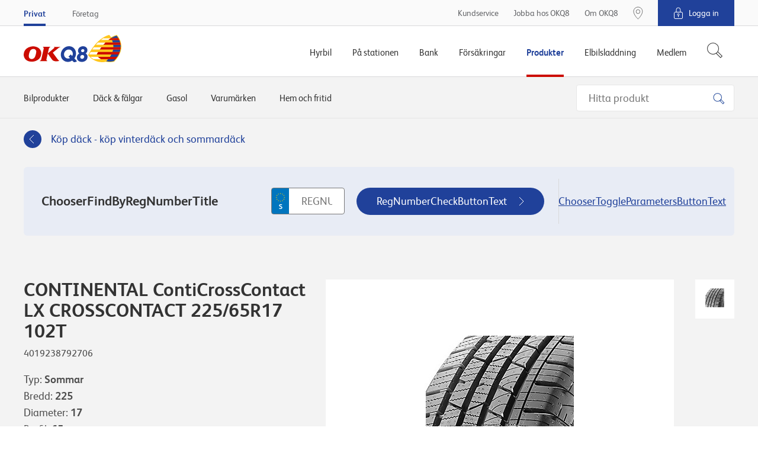

--- FILE ---
content_type: text/html; charset=utf-8
request_url: https://www.okq8.se/produkter/dack-och-falgar/dack/continental-conticrosscontact-lx-crosscontact-22565r17-102t/
body_size: 18599
content:

        <!DOCTYPE html>
        <html lang="sv-SE">
        <head>
            <meta charset="utf-8">
            <meta http-equiv="X-UA-Compatible" content="IE=edge, chrome=1">
            <meta name="theme-color" content="#fff" />
            <link rel="manifest" href="/manifest-okq8.json" />
            <meta name="viewport" content="width=device-width, initial-scale=1, shrink-to-fit=no">

            

	<meta property="product:product_link" content="https://www.okq8.se/produkter/dack-och-falgar/dack/continental-conticrosscontact-lx-crosscontact-22565r17-102t/"/>
	<meta property="product:ean" content="4019238792706"/>
	<meta property="product:availability" content="pending"/>
	<meta property="product:price:amount" content="2264,00"/>
	<meta property="product:price:currency" content="SEK"/>
		        <meta property="og:url" content="https://www.okq8.se:443/produkter/dack-och-falgar/dack/continental-conticrosscontact-lx-crosscontact-22565r17-102t/" />
	<meta property="og:image" content="https://www.okq8.se/~/media/produktbilder/carproducts/tyres/conticrosscontact-lx-crosscontact.jpg"/>
			<meta name="twitter:url" content="https://www.okq8.se:443/produkter/dack-och-falgar/dack/continental-conticrosscontact-lx-crosscontact-22565r17-102t/"/>
			<meta name="twitter:image" content="https://www.okq8.se:443/~/media/images/okq8_scandinavia_logo.png"/>
			<meta name="searchTab" content="None"/>
			<meta name="searchCategory" content="None"/>


            <link rel="canonical" href="https://www.okq8.se/produkter/dack-och-falgar/dack/continental-conticrosscontact-lx-crosscontact-22565r17-102t/"/>

            <link rel="shortcut icon" href="/Content/gfx/okq8/okq8.ico">

            

<title>CONTINENTAL ContiCrossContact LX CROSSCONTACT 225/65R17 102T</title>

        <link rel="apple-touch-icon-precomposed" sizes="57x57" href="/Content/gfx/okq8/browser/apple-touch-icon-57x57.png" />
        <link rel="apple-touch-icon-precomposed" sizes="114x114" href="/Content/gfx/okq8/browser/apple-touch-icon-114x114.png" />
        <link rel="apple-touch-icon-precomposed" sizes="72x72" href="/Content/gfx/okq8/browser/apple-touch-icon-72x72.png" />
        <link rel="apple-touch-icon-precomposed" sizes="144x144" href="/Content/gfx/okq8/browser/apple-touch-icon-144x144.png" />
        <link rel="apple-touch-icon-precomposed" sizes="60x60" href="/Content/gfx/okq8/browser/apple-touch-icon-60x60.png" />
        <link rel="apple-touch-icon-precomposed" sizes="120x120" href="/Content/gfx/okq8/browser/apple-touch-icon-120x120.png" />
        <link rel="apple-touch-icon-precomposed" sizes="76x76" href="/Content/gfx/okq8/browser/apple-touch-icon-76x76.png" />
        <link rel="apple-touch-icon-precomposed" sizes="152x152" href="/Content/gfx/okq8/browser/apple-touch-icon-152x152.png" />
        <link rel="icon" type="image/png" href="/Content/gfx/okq8/browser/favicon-196x196.png" sizes="196x196" />
        <link rel="icon" type="image/png" href="/Content/gfx/okq8/browser/favicon-96x96.png" sizes="96x96" />
        <link rel="icon" type="image/png" href="/Content/gfx/okq8/browser/favicon-32x32.png" sizes="32x32" />
        <link rel="icon" type="image/png" href="/Content/gfx/okq8/browser/favicon-16x16.png" sizes="16x16" />
        <link rel="icon" type="image/png" href="/Content/gfx/okq8/browser/favicon-128.png" sizes="128x128" />
        <meta name="application-name" content="&nbsp;" />
        <meta name="msapplication-TileColor" content="#FFFFFF" />
        <meta name="msapplication-TileImage" content="/Content/gfx/okq8/browser/mstile-144x144.png" />
        <meta name="msapplication-square70x70logo" content="/Content/gfx/okq8/browser/mstile-70x70.png" />
        <meta name="msapplication-square150x150logo" content="/Content/gfx/okq8/browser/mstile-150x150.png" />
        <meta name="msapplication-wide310x150logo" content="/Content/gfx/okq8/browser/mstile-310x150.png" />
        <meta name="msapplication-square310x310logo" content="/Content/gfx/okq8/browser/mstile-310x310.png" />



<link href="/Content/assets/okq8.01b0c074d5851cc08f5a.css" rel="stylesheet"  />            
            

                    <script id="CookieConsent" src="https://policy.app.cookieinformation.com/uc.js" data-culture="SV" type="text/javascript"></script>


            
            <!-- Flown tracking script start -->
<script>
    window.onerror = function (e, n, a, o, t) { var r = new XMLHttpRequest; return r.open("POST", "https://api.flown.dk/api/tracking/", !0), r.setRequestHeader("Content-Type", "application/json"), r.send(JSON.stringify({ flownTrackingID: "f2755ca2938843c9b917e67d97b9ac58", time: (new Date).getTime(), msg: e, error: t || "No error is available", ua: navigator.userAgent, page: window.location, url: n, lineNo: a, columnNo: o })), !1 };
</script>
<!-- Flown tracking script end -->
<!-- Flown SMT script start -->
<script>
// version: 1.7
if(performance&&performance.getEntriesByType){if(document.documentMode){document.onreadystatechange=function(){"complete"===document.readyState&&setTimeout(function(){var e=performance.getEntriesByType("navigation")[0];e&&upload({serverMeasurements:e,isAsync:!1})},100)};var origOpen=XMLHttpRequest.prototype.open;XMLHttpRequest.prototype.open=function(){this.addEventListener("load",function(){var e=performance.getEntries("resource").filter(function(e){return"xmlhttprequest"===e.initiatorType});e[e.length-1].name===this.responseURL&&-1===e[e.length-1].name.indexOf("serverTiming")&&upload({serverMeasurements:e[e.length-1],isAsync:!0})}),origOpen.apply(this,arguments)}}else if(PerformanceObserver){var syncData={};function truncate(e,t){return e.length>t?e.substr(0,t-1)+"&hellip;":e}var observer=new PerformanceObserver(function(e){e.getEntries().forEach(function(e){if(("xmlhttprequest"===e.initiatorType||"fetch"===e.initiatorType)&&-1===e.name.indexOf("serverTiming")){let t={serverMeasurements:e,isAsync:!0};e.duration>=2e3&&upload(t)}"navigation"===e.entryType&&(syncData.serverMeasurements=e,syncData.isAsync=!1,syncData.serverMeasurements.duration>=2500&&upload(syncData)),"first-contentful-paint"===e.name&&(syncData.FCP=e),"largest-contentful-paint"===e.entryType&&(syncData.LCP={duration:e.duration,element:e.element?truncate(e.element.outerHTML,350):"No Element was passed",entryType:e.entryType,id:e.id,loadTime:e.loadTime,name:e.name,renderTime:e.renderTime||e.startTime,size:e.size,startTime:e.startTime,url:e.url})})});observer.observe({entryTypes:["resource","largest-contentful-paint","paint","navigation"]})}function upload(e){var t={flownSMID:"fe41d5c0dc884954904aeb4700f8bfeb",ua:navigator.userAgent,page:window.location,data:e},n=new XMLHttpRequest;n.open("POST","https://api.flown.dk/api/serverTiming/",!0),n.setRequestHeader("Content-Type","application/json"),n.send(JSON.stringify(t))}}
</script>
<!-- Flown SMT script end -->

            
    <!-- Google Tag Manager -->
    <script>
    (function (w, d, s, l, i) {
        w[l] = w[l] || [];
        w[l].push({
            'gtm.start':
                new Date().getTime(),
            event: 'gtm.js'
        });
        var f = d.getElementsByTagName(s)[0],
            j = d.createElement(s),
            dl = l != 'dataLayer' ? '&l=' + l : '';
        j.async = true;
        j.src =
            'https://www.googletagmanager.com/gtm.js?id=' + i + dl;
        f.parentNode.insertBefore(j, f);
    })(window, document, 'script', 'dataLayer', 'GTM-MCQSSF');
    </script>
    <!-- End Google Tag Manager -->
    <!-- product specific GTM code-->
    <script>
        window.addEventListener('CookieInformationConsentGiven',
            function (event) {
                if (CookieInformation.getConsentGivenFor('cookie_cat_statistic') &&
                    CookieInformation.getConsentGivenFor('cookie_cat_marketing')) {
                    (function () {

                        // see Okq8.Shared.Web\Areas\Shared\Views\ProductCatalog\ProductPageMetaData.cshtml
                        if (window.productDataForGTM) {
                            var event = {
                                ecommerce: {
                                    detail: {
                                        products: [window.productDataForGTM]
                                    }
                                }
                            };
                            console.info('pushing to gtm. Product detail page', event);

                            window.dataLayer.push(event);
                        }

                    })();
                }
            },
            false);
    </script>

            


             

                <meta name="VIcurrentDateTime" content="636952369148893064" />

        </head>
        <body>

        

    <!-- Loading of Google Tag Manager if browser has JS disabled -->
    <noscript>
        <iframe src="//www.googletagmanager.com/ns.html?id=GTM-MCQSSF"
                height="0" width="0" style="display:none;visibility:hidden"></iframe>
    </noscript>


        


<div class="topContainer js-topContainer">
    <header class="primaryHeader js-header" role="banner">
        <div class="primaryHeader-mobileBar">
            <div class="wrapper primaryHeader-wrapper">
                <div class="primaryHeader-mobileBarInner">
                    <a class="primaryHeader-logo" target="_self" href="/">
                    <span class="u-hiddenVisually">OKQ8.se</span>
                    </a>

                    <div class="primaryHeader-mobileBarBtnsWrapper">
                        <a href="/pa-stationen/bensinstationer/" class="primaryHeader-btn primaryHeader-btn--station btn btn--clean js-headerStationBtn">
                            <span class="primaryHeader-btnIcon primaryHeader-btnIcon--station"></span>
                            <span class="primaryHeader-btnText">Hitta oss</span>
                        </a>

                        <button type="button" class="primaryHeader-btn primaryHeader-btn--toggle btn btn--clean js-headerToggleBtn">
                            <span class="primaryHeader-btnIcon">
                                <span class="primaryHeader-hamburger">
                                    <span class="primaryHeader-hamburgerInner"></span>
                                </span>
                            </span>
                            <span class="primaryHeader-btnText">Meny</span>
                        </button>
                    </div>
                </div>
            </div>
        </div>
        <div class="primaryHeader-toggleContainer js-headerToggleContainer">
            <div class="primaryHeader-bottom js-navigation">
                <div class="wrapper primaryHeader-wrapper">
                    <div class="primaryHeader-bottomInner">
                        
                        <a href="/" class="primaryHeader-logo u-sm-hidden">
                            <span class="u-hiddenVisually">OKQ8.se</span>
                        </a>
                        <nav class="primaryHeader-primaryNav primaryNavigation">

                                <div class="primaryHeader-primaryNavLink primaryNavigation-item js-navigationItem ">
                                    <div class="primaryNavigation-itemInner">
                                            <span class="primaryHeader-primaryNavLinkName js-navigationItemButton">Hyrbil</span>
                                            <div role="menu" class="primaryNavigation-list primaryNavigation-list--dropdown primaryNavigation-list--nested js-navigationItemList ">
                                                <button class="btn btn--clean primaryNavigation-backButton u-hidden u-sm-block js-navigationBackButton">
                                                    &#8249; Tillbaka
                                                </button>
                                                <div role="menuitem" class="primaryNavigation-link primaryNavigation-link--main  ">
                                                        <a  href="/hyrbil/"
       target="_self">
        <span>Hyrbil</span>
    </a>

                                                </div>
                                                        <div role="menuitem" class="primaryNavigation-link  ">
                                                                <a  href="/hyrbil/hyra-lastbil/"
       target="_self">
        <span>Hyra lastbil</span>
    </a>

                                                        </div>
                                                        <div role="menuitem" class="primaryNavigation-link  ">
                                                                <a  href="/hyrbil/hyra-slap/"
       target="_self">
        <span>Hyra släp</span>
    </a>

                                                        </div>
                                                        <div role="menuitem" class="primaryNavigation-link  ">
                                                                <a  href="/hyrbil/hyra-minibuss/"
       target="_self">
        <span>Hyra minibuss</span>
    </a>

                                                        </div>
                                                        <div role="menuitem" class="primaryNavigation-link  ">
                                                                <a  href="/hyrbil/bilpool/"
       target="_self">
        <span>Bilpool</span>
    </a>

                                                        </div>
                                                        <div role="menuitem" class="primaryNavigation-link  ">
                                                                <a  href="/hyrbil/populara-hyrbilsstader/"
       target="_self">
        <span>Populära hyrbilsstäder</span>
    </a>

                                                        </div>
                                            </div>
                                    </div>
                                </div>
                                <div class="primaryHeader-primaryNavLink primaryNavigation-item js-navigationItem ">
                                    <div class="primaryNavigation-itemInner">
                                            <span class="primaryHeader-primaryNavLinkName js-navigationItemButton">På stationen</span>
                                            <div role="menu" class="primaryNavigation-list primaryNavigation-list--dropdown primaryNavigation-list--nested js-navigationItemList ">
                                                <button class="btn btn--clean primaryNavigation-backButton u-hidden u-sm-block js-navigationBackButton">
                                                    &#8249; Tillbaka
                                                </button>
                                                <div role="menuitem" class="primaryNavigation-link primaryNavigation-link--main  ">
                                                        <a  href="/pa-stationen/"
       target="_self">
        <span>På stationen</span>
    </a>

                                                </div>
                                                        <div role="menuitem" class="primaryNavigation-link  ">
                                                                <a  href="/pa-stationen/bensinstationer/"
       target="_self">
        <span>Bensinstationer</span>
    </a>

                                                        </div>
                                                        <div role="menuitem" class="primaryNavigation-link  ">
                                                                <a class="js-navigationItemButton" href="/pa-stationen/bilverkstad/"
       target="_self">
        <span>Bilverkstad</span>
    </a>

                                                            
                                                            <div role="menu" class="primaryNavigation-list primaryNavigation-list--nested primaryNavigation-list--third js-navigationItemList ">
                                                                <button class="btn btn--clean primaryNavigation-backButton js-navigationBackButton">
                                                                    &#8249; På stationen
                                                                </button>
                                                                <div role="menuitem" class="primaryNavigation-link  primaryNavigation-link--main ">
                                                                        <a  href="/pa-stationen/bilverkstad/"
       target="_self">
        <span>Bilverkstad</span>
    </a>

                                                                </div>
                                                                    <div role="menuitem" class="primaryNavigation-link  ">
                                                                            <a  href="/pa-stationen/bilverkstad/hitta-verkstad/"
       target="_self">
        <span>Hitta verkstad</span>
    </a>

                                                                    </div>
                                                            </div>
                                                            
                                                        </div>
                                                        <div role="menuitem" class="primaryNavigation-link  ">
                                                                <a class="js-navigationItemButton" href="/pa-stationen/tvatta-bilen/"
       target="_self">
        <span>Tvätta bilen</span>
    </a>

                                                            
                                                            <div role="menu" class="primaryNavigation-list primaryNavigation-list--nested primaryNavigation-list--third js-navigationItemList ">
                                                                <button class="btn btn--clean primaryNavigation-backButton js-navigationBackButton">
                                                                    &#8249; På stationen
                                                                </button>
                                                                <div role="menuitem" class="primaryNavigation-link  primaryNavigation-link--main ">
                                                                        <a  href="/pa-stationen/tvatta-bilen/"
       target="_self">
        <span>Tvätta bilen</span>
    </a>

                                                                </div>
                                                                    <div role="menuitem" class="primaryNavigation-link  ">
                                                                            <a  href="/pa-stationen/tvatta-bilen/biltvatt/"
       target="_self">
        <span>Biltvätt</span>
    </a>

                                                                    </div>
                                                                    <div role="menuitem" class="primaryNavigation-link  ">
                                                                            <a  href="/pa-stationen/tvatta-bilen/tvatta-sjalv/"
       target="_self">
        <span>Tvätta bilen själv</span>
    </a>

                                                                    </div>
                                                                    <div role="menuitem" class="primaryNavigation-link  ">
                                                                            <a  href="/pa-stationen/tvatta-bilen/snabbtvatt/"
       target="_self">
        <span>Snabbtvätt</span>
    </a>

                                                                    </div>
                                                                    <div role="menuitem" class="primaryNavigation-link  ">
                                                                            <a  href="/pa-stationen/billyft/"
       target="_self">
        <span>Billyft</span>
    </a>

                                                                    </div>
                                                                    <div role="menuitem" class="primaryNavigation-link  ">
                                                                            <a  href="/pa-stationen/tvatta-bilen/hallbar-biltvatt/"
       target="_self">
        <span>Hållbar biltvätt</span>
    </a>

                                                                    </div>
                                                            </div>
                                                            
                                                        </div>
                                                        <div role="menuitem" class="primaryNavigation-link  ">
                                                                <a  href="/elbilsladdning/snabbladdning-elbil/"
       target="_blank">
        <span>Ladda elbil</span>
    </a>

                                                        </div>
                                                        <div role="menuitem" class="primaryNavigation-link  ">
                                                                <a class="js-navigationItemButton" href="/pa-stationen/drivmedel/"
       target="_self">
        <span>Drivmedel</span>
    </a>

                                                            
                                                            <div role="menu" class="primaryNavigation-list primaryNavigation-list--nested primaryNavigation-list--third js-navigationItemList ">
                                                                <button class="btn btn--clean primaryNavigation-backButton js-navigationBackButton">
                                                                    &#8249; På stationen
                                                                </button>
                                                                <div role="menuitem" class="primaryNavigation-link  primaryNavigation-link--main ">
                                                                        <a  href="/pa-stationen/drivmedel/"
       target="_self">
        <span>Drivmedel</span>
    </a>

                                                                </div>
                                                                    <div role="menuitem" class="primaryNavigation-link  ">
                                                                            <a  href="/pa-stationen/drivmedel/diesel/hvo100/"
       target="_self">
        <span>Neste My förnybar diesel (HVO100) </span>
    </a>

                                                                    </div>
                                                                    <div role="menuitem" class="primaryNavigation-link  ">
                                                                            <a  href=""
       target="_self">
        <span>Ladda elbil</span>
    </a>

                                                                    </div>
                                                                    <div role="menuitem" class="primaryNavigation-link  ">
                                                                            <a  href="/pa-stationen/drivmedel/bensin_old/"
       target="_self">
        <span>GoEasy Bensin</span>
    </a>

                                                                    </div>
                                                                    <div role="menuitem" class="primaryNavigation-link  ">
                                                                            <a  href="/pa-stationen/drivmedel/diesel/"
       target="_self">
        <span>Goeasy diesel</span>
    </a>

                                                                    </div>
                                                                    <div role="menuitem" class="primaryNavigation-link  ">
                                                                            <a  href="/pa-stationen/drivmedel/fordongas/"
       target="_self">
        <span>Fordonsgas</span>
    </a>

                                                                    </div>
                                                                    <div role="menuitem" class="primaryNavigation-link  ">
                                                                            <a  href="/pa-stationen/drivmedel/etanol-e85/"
       target="_self">
        <span>Etanol E85</span>
    </a>

                                                                    </div>
                                                                    <div role="menuitem" class="primaryNavigation-link  ">
                                                                            <a  href="/pa-stationen/drivmedel/alkylatbensin/"
       target="_self">
        <span>Alkylatbensin</span>
    </a>

                                                                    </div>
                                                                    <div role="menuitem" class="primaryNavigation-link  ">
                                                                            <a  href="/pa-stationen/drivmedel/diesel/adblue/"
       target="_self">
        <span>AdBlue</span>
    </a>

                                                                    </div>
                                                            </div>
                                                            
                                                        </div>
                                                        <div role="menuitem" class="primaryNavigation-link  ">
                                                                <a class="js-navigationItemButton" href="/pa-stationen/butiken/"
       target="_self">
        <span>Butiken</span>
    </a>

                                                            
                                                            <div role="menu" class="primaryNavigation-list primaryNavigation-list--nested primaryNavigation-list--third js-navigationItemList ">
                                                                <button class="btn btn--clean primaryNavigation-backButton js-navigationBackButton">
                                                                    &#8249; På stationen
                                                                </button>
                                                                <div role="menuitem" class="primaryNavigation-link  primaryNavigation-link--main ">
                                                                        <a  href="/pa-stationen/butiken/"
       target="_self">
        <span>Butiken</span>
    </a>

                                                                </div>
                                                                    <div role="menuitem" class="primaryNavigation-link  ">
                                                                            <a  href="/pa-stationen/butiken/mat-dryck/"
       target="_self">
        <span>Mat och dryck</span>
    </a>

                                                                    </div>
                                                                    <div role="menuitem" class="primaryNavigation-link  ">
                                                                            <a  href="/pa-stationen/butiken/hem-fritid/"
       target="_self">
        <span>Hem och fritid</span>
    </a>

                                                                    </div>
                                                            </div>
                                                            
                                                        </div>
                                                        <div role="menuitem" class="primaryNavigation-link  ">
                                                                <a class="js-navigationItemButton" href="/pa-stationen/dack/"
       target="_self">
        <span>Däck</span>
    </a>

                                                            
                                                            <div role="menu" class="primaryNavigation-list primaryNavigation-list--nested primaryNavigation-list--third js-navigationItemList ">
                                                                <button class="btn btn--clean primaryNavigation-backButton js-navigationBackButton">
                                                                    &#8249; På stationen
                                                                </button>
                                                                <div role="menuitem" class="primaryNavigation-link  primaryNavigation-link--main ">
                                                                        <a  href="/pa-stationen/dack/"
       target="_self">
        <span>Däck</span>
    </a>

                                                                </div>
                                                                    <div role="menuitem" class="primaryNavigation-link  ">
                                                                            <a  href="/pa-stationen/dack/vinterdack/"
       target="_self">
        <span>Vinterdäck</span>
    </a>

                                                                    </div>
                                                                    <div role="menuitem" class="primaryNavigation-link  ">
                                                                            <a  href=""
       target="_self">
        <span>Fälgar</span>
    </a>

                                                                    </div>
                                                                    <div role="menuitem" class="primaryNavigation-link  ">
                                                                            <a  href="/pa-stationen/dack/regler-och-tips/"
       target="_self">
        <span>Regler och tips</span>
    </a>

                                                                    </div>
                                                            </div>
                                                            
                                                        </div>
                                                        <div role="menuitem" class="primaryNavigation-link  ">
                                                                <a class="js-navigationItemButton" href="/pa-stationen/motorolja/"
       target="_self">
        <span>Motorolja</span>
    </a>

                                                            
                                                            <div role="menu" class="primaryNavigation-list primaryNavigation-list--nested primaryNavigation-list--third js-navigationItemList ">
                                                                <button class="btn btn--clean primaryNavigation-backButton js-navigationBackButton">
                                                                    &#8249; På stationen
                                                                </button>
                                                                <div role="menuitem" class="primaryNavigation-link  primaryNavigation-link--main ">
                                                                        <a  href="/pa-stationen/motorolja/"
       target="_self">
        <span>Motorolja</span>
    </a>

                                                                </div>
                                                                    <div role="menuitem" class="primaryNavigation-link  ">
                                                                            <a  href="/pa-stationen/motorolja/oljeguiden-old/"
       target="_self">
        <span>Oljeguiden</span>
    </a>

                                                                    </div>
                                                                    <div role="menuitem" class="primaryNavigation-link  ">
                                                                            <a  href="/pa-stationen/motorolja/oljeoversattaren/"
       target="_self">
        <span>Oljeöversättaren</span>
    </a>

                                                                    </div>
                                                                    <div role="menuitem" class="primaryNavigation-link  ">
                                                                            <a  href="/pa-stationen/motorolja/hjalp/"
       target="_self">
        <span>Rådgivning</span>
    </a>

                                                                    </div>
                                                            </div>
                                                            
                                                        </div>
                                            </div>
                                    </div>
                                </div>
                                <div class="primaryHeader-primaryNavLink primaryNavigation-item js-navigationItem ">
                                    <div class="primaryNavigation-itemInner">
                                            <span class="primaryHeader-primaryNavLinkName js-navigationItemButton">Bank</span>
                                            <div role="menu" class="primaryNavigation-list primaryNavigation-list--dropdown primaryNavigation-list--nested js-navigationItemList ">
                                                <button class="btn btn--clean primaryNavigation-backButton u-hidden u-sm-block js-navigationBackButton">
                                                    &#8249; Tillbaka
                                                </button>
                                                <div role="menuitem" class="primaryNavigation-link primaryNavigation-link--main  ">
                                                        <a  href="/bank/"
       target="_self">
        <span>Bank</span>
    </a>

                                                </div>
                                                        <div role="menuitem" class="primaryNavigation-link  ">
                                                                <a  href="/bank/visa-kreditkort/"
       target="_self">
        <span>VISA Kreditkort</span>
    </a>

                                                        </div>
                                                        <div role="menuitem" class="primaryNavigation-link  ">
                                                                <a  href="/bank/okq8-visa-debit/"
       target="_self">
        <span>VISA Debit</span>
    </a>

                                                        </div>
                                                        <div role="menuitem" class="primaryNavigation-link  ">
                                                                <a  href="/bank/betalkort/"
       target="_self">
        <span>Betalkort</span>
    </a>

                                                        </div>
                                                        <div role="menuitem" class="primaryNavigation-link  ">
                                                                <a  href="/bank/sparra-kort/"
       target="_self">
        <span>Spärra kort</span>
    </a>

                                                        </div>
                                                        <div role="menuitem" class="primaryNavigation-link  ">
                                                                <a  href="https://secure.okq8bank.se/ebank/web/0066/#/ "
       target="_blank">
        <span>Logga in OKQ8 Bank</span>
    </a>

                                                        </div>
                                                        <div role="menuitem" class="primaryNavigation-link  ">
                                                                <a  href="/bank/okq8-betala-senare/"
       target="_self">
        <span>Betala senare</span>
    </a>

                                                        </div>
                                            </div>
                                    </div>
                                </div>
                                <div class="primaryHeader-primaryNavLink primaryNavigation-item js-navigationItem ">
                                    <div class="primaryNavigation-itemInner">
                                            <span class="primaryHeader-primaryNavLinkName js-navigationItemButton">Försäkringar</span>
                                            <div role="menu" class="primaryNavigation-list primaryNavigation-list--dropdown primaryNavigation-list--nested js-navigationItemList ">
                                                <button class="btn btn--clean primaryNavigation-backButton u-hidden u-sm-block js-navigationBackButton">
                                                    &#8249; Tillbaka
                                                </button>
                                                <div role="menuitem" class="primaryNavigation-link primaryNavigation-link--main  ">
                                                        <a  href="/forsakringar/"
       target="_self">
        <span>Försäkringar</span>
    </a>

                                                </div>
                                                        <div role="menuitem" class="primaryNavigation-link  ">
                                                                <a class="js-navigationItemButton" href="/forsakringar/bilforsakring/"
       target="_self">
        <span>Bilförsäkring</span>
    </a>

                                                            
                                                            <div role="menu" class="primaryNavigation-list primaryNavigation-list--nested primaryNavigation-list--third js-navigationItemList ">
                                                                <button class="btn btn--clean primaryNavigation-backButton js-navigationBackButton">
                                                                    &#8249; Försäkringar
                                                                </button>
                                                                <div role="menuitem" class="primaryNavigation-link  primaryNavigation-link--main ">
                                                                        <a  href="/forsakringar/bilforsakring/"
       target="_self">
        <span>Bilförsäkring</span>
    </a>

                                                                </div>
                                                                    <div role="menuitem" class="primaryNavigation-link  ">
                                                                            <a  href="/OKQ8/Forsakringar/Bilforsakring/Helforsakring"
       target="_self">
        <span>Helförsäkring</span>
    </a>

                                                                    </div>
                                                                    <div role="menuitem" class="primaryNavigation-link  ">
                                                                            <a  href="/OKQ8/Forsakringar/Bilforsakring/Halvforsakring"
       target="_self">
        <span>Halvförsäkring</span>
    </a>

                                                                    </div>
                                                                    <div role="menuitem" class="primaryNavigation-link  ">
                                                                            <a  href="/OKQ8/Forsakringar/Bilforsakring/Trafikforsakring"
       target="_self">
        <span>Trafikförsäkring</span>
    </a>

                                                                    </div>
                                                                    <div role="menuitem" class="primaryNavigation-link  ">
                                                                            <a  href="https://www.gjensidige.se/webshop-okq8"
       target="_blank">
        <span>Teckna bilförsäkring</span>
    </a>

                                                                    </div>
                                                                    <div role="menuitem" class="primaryNavigation-link  ">
                                                                            <a  href="/OKQ8/Forsakringar/Bilforsakring/Jamfor"
       target="_self">
        <span>Jämför bilförsäkring</span>
    </a>

                                                                    </div>
                                                            </div>
                                                            
                                                        </div>
                                                        <div role="menuitem" class="primaryNavigation-link  ">
                                                                <a class="js-navigationItemButton" href="/forsakringar/backup-tillaggsforsakring/"
       target="_self">
        <span>Tilläggsförsäkring bil</span>
    </a>

                                                            
                                                            <div role="menu" class="primaryNavigation-list primaryNavigation-list--nested primaryNavigation-list--third js-navigationItemList ">
                                                                <button class="btn btn--clean primaryNavigation-backButton js-navigationBackButton">
                                                                    &#8249; Försäkringar
                                                                </button>
                                                                <div role="menuitem" class="primaryNavigation-link  primaryNavigation-link--main ">
                                                                        <a  href="/forsakringar/backup-tillaggsforsakring/"
       target="_self">
        <span>Tilläggsförsäkring bil</span>
    </a>

                                                                </div>
                                                                    <div role="menuitem" class="primaryNavigation-link  ">
                                                                            <a  href="/forsakringar/backup-tillaggsforsakring/om-backup-bil/"
       target="_self">
        <span>Personbil och lätt lastbil</span>
    </a>

                                                                    </div>
                                                                    <div role="menuitem" class="primaryNavigation-link  ">
                                                                            <a  href="/forsakringar/backup-tillaggsforsakring/om-backup-bil-plus/"
       target="_self">
        <span>Personbil och lätt lastbil Plus</span>
    </a>

                                                                    </div>
                                                                    <div role="menuitem" class="primaryNavigation-link  ">
                                                                            <a  href="/forsakringar/backup-tillaggsforsakring/om-backup-husbil-husvagn/"
       target="_self">
        <span>Husvagn och husbil</span>
    </a>

                                                                    </div>
                                                                    <div role="menuitem" class="primaryNavigation-link  ">
                                                                            <a  href="/forsakringar/backup-tillaggsforsakring/om-backup-mc/"
       target="_self">
        <span>MC och moped</span>
    </a>

                                                                    </div>
                                                            </div>
                                                            
                                                        </div>
                                                        <div role="menuitem" class="primaryNavigation-link  ">
                                                                <a  href="/forsakringar/personforsakring/"
       target="_self">
        <span>Personförsäkring</span>
    </a>

                                                        </div>
                                            </div>
                                    </div>
                                </div>
                                <div class="primaryHeader-primaryNavLink primaryNavigation-item js-navigationItem is-active">
                                    <div class="primaryNavigation-itemInner">
                                            <span class="primaryHeader-primaryNavLinkName js-navigationItemButton">Produkter</span>
                                            <div role="menu" class="primaryNavigation-list primaryNavigation-list--dropdown primaryNavigation-list--nested js-navigationItemList is-visible">
                                                <button class="btn btn--clean primaryNavigation-backButton u-hidden u-sm-block js-navigationBackButton">
                                                    &#8249; Tillbaka
                                                </button>
                                                <div role="menuitem" class="primaryNavigation-link primaryNavigation-link--main  ">
                                                        <a  href="/produkter/"
       target="_self">
        <span>Produkter</span>
    </a>

                                                </div>
                                                        <div role="menuitem" class="primaryNavigation-link  ">
                                                                <a  href="/produkter/bilprodukter/bilbatterier/"
       target="_self">
        <span>Bilbatterier</span>
    </a>

                                                        </div>
                                                        <div role="menuitem" class="primaryNavigation-link  is-active">
                                                                <a  href="/produkter/dack-och-falgar/"
       target="_self">
        <span>Däck & fälgar</span>
    </a>

                                                        </div>
                                                        <div role="menuitem" class="primaryNavigation-link  ">
                                                                <a  href="/produkter/gasol/"
       target="_self">
        <span>Gasol</span>
    </a>

                                                        </div>
                                                        <div role="menuitem" class="primaryNavigation-link  ">
                                                                <a  href="/produkter/bilprodukter/billampor/"
       target="_self">
        <span>Billampor</span>
    </a>

                                                        </div>
                                                        <div role="menuitem" class="primaryNavigation-link  ">
                                                                <a  href="/pa-stationen/motorolja/oljeguiden/"
       target="_blank">
        <span>Motorolja</span>
    </a>

                                                        </div>
                                                        <div role="menuitem" class="primaryNavigation-link  ">
                                                                <a  href="/produkter/bilprodukter/torkarblad/"
       target="_self">
        <span>Torkarblad</span>
    </a>

                                                        </div>
                                            </div>
                                    </div>
                                </div>
                                <div class="primaryHeader-primaryNavLink primaryNavigation-item js-navigationItem ">
                                    <div class="primaryNavigation-itemInner">
                                            <span class="primaryHeader-primaryNavLinkName js-navigationItemButton">Elbilsladdning</span>
                                            <div role="menu" class="primaryNavigation-list primaryNavigation-list--dropdown primaryNavigation-list--nested js-navigationItemList ">
                                                <button class="btn btn--clean primaryNavigation-backButton u-hidden u-sm-block js-navigationBackButton">
                                                    &#8249; Tillbaka
                                                </button>
                                                <div role="menuitem" class="primaryNavigation-link primaryNavigation-link--main  ">
                                                        <a  href="/elbilsladdning/"
       target="_self">
        <span>Elbilsladdning</span>
    </a>

                                                </div>
                                                        <div role="menuitem" class="primaryNavigation-link  ">
                                                                <a  href="/elbilsladdning/ladda-pa-vagen/"
       target="_self">
        <span>Ladda på vägen</span>
    </a>

                                                        </div>
                                                        <div role="menuitem" class="primaryNavigation-link  ">
                                                                <a  href="/elbilsladdning/snabbladdning-elbil/"
       target="_self">
        <span>Snabbladdning</span>
    </a>

                                                        </div>
                                            </div>
                                    </div>
                                </div>
                                <div class="primaryHeader-primaryNavLink primaryNavigation-item js-navigationItem ">
                                    <div class="primaryNavigation-itemInner">
                                            <span class="primaryHeader-primaryNavLinkName js-navigationItemButton">Medlem</span>
                                            <div role="menu" class="primaryNavigation-list primaryNavigation-list--dropdown primaryNavigation-list--nested js-navigationItemList ">
                                                <button class="btn btn--clean primaryNavigation-backButton u-hidden u-sm-block js-navigationBackButton">
                                                    &#8249; Tillbaka
                                                </button>
                                                <div role="menuitem" class="primaryNavigation-link primaryNavigation-link--main  ">
                                                        <a  href="/medlem/"
       target="_self">
        <span>Medlem</span>
    </a>

                                                </div>
                                                        <div role="menuitem" class="primaryNavigation-link  ">
                                                                <a  href="/medlem/finansiella-formaner-ansok/"
       target="_self">
        <span>Bli medlem</span>
    </a>

                                                        </div>
                                                        <div role="menuitem" class="primaryNavigation-link  ">
                                                                <a  href="/medlem/partnererbjudanden/"
       target="_self">
        <span>Partnererbjudande</span>
    </a>

                                                        </div>
                                            </div>
                                    </div>
                                </div>
                        </nav>
                            <div class="js-headerSearch primaryHeader-searchWrapper">
                                <button type="button" class="btn btn--clean primaryHeader-secondaryNavLink--search" aria-label="S&#246;k">
                                    <span class="primaryHeader-searchIcon">
                                        <svg width="27" height="27" fill="#333" xmlns="http://www.w3.org/2000/svg"><path fill-rule="evenodd" clip-rule="evenodd" d="M3.709 16.428c-3.49-3.505-3.49-9.188 0-12.694a8.91 8.91 0 0112.639 0c3.437 3.452 3.49 9.016.157 12.532l-.319.32A8.91 8.91 0 013.71 16.43zm11.576 2.123a9.907 9.907 0 01-12.282-1.414c-3.88-3.897-3.88-10.215 0-14.111a9.905 9.905 0 0114.05 0c3.295 3.308 3.792 8.363 1.492 12.198l7.191 7.223.353.354-.353.355-2.58 2.591-.353.355-.353-.355-7.165-7.196zm1.598-1.247l-.714.718 6.634 6.663 1.875-1.884-6.634-6.662-.824.827a10.272 10.272 0 01-.337.338z" /></svg>
                                    </span>
                                </button>
                                <div class="primaryHeader-search u-sm-hidden" aria-hidden="true">
                                    <div class="wrapper primaryHeader-wrapper">
                                        <form method="GET" action="/sok/" class="js-headerSearchForm">
                                            <img src="/Content/gfx/shared/sharedTemplates/utility-icons/other/icon-search-big-grey.svg"
                                                 alt=""
                                                 width="43"
                                                 height="43">
                                            <input type="search"
                                                   autocomplete="off"
                                                   name="q"
                                                   class="primaryHeader-searchInput js-headerSearchInput"
                                                   placeholder="S&#246;k p&#229; OKQ8"
                                                   aria-label="S&#246;k"
                                                   required>
                                            <div class="search-as-you-type-results" data-zeroSearchLabel="Din s&#246;kning gav inga resultat" data-seeAllResultsLabel="Se alla resultat">
                                                <ul></ul>
                                            </div>
                                        </form>
                                        <div class="primaryHeader-search-links">
                                                <ul>
                                                    <li class="headline" id="Mestsökta">
                                                        
                                                        Mest sökta
                                                    </li>
                                                        <li>
                                                            <a href="/pa-stationen/motorolja/oljeguiden/" target="_self">
                                                            <span>
                                                                Oljeguiden
                                                            </span>
                                                            </a>
                                                        </li>
                                                        <li>
                                                            <a href="/medlem/" target="_self">
                                                            <span>
                                                                OK-medlem
                                                            </span>
                                                            </a>
                                                        </li>
                                                        <li>
                                                            <a href="/bank/visa-kreditkort/" target="_self">
                                                            <span>
                                                                OKQ8 VISA
                                                            </span>
                                                            </a>
                                                        </li>
                                                        <li>
                                                            <a href="/pa-stationen/drivmedel/" target="_self">
                                                            <span>
                                                                GoEasy
                                                            </span>
                                                            </a>
                                                        </li>
                                                        <li>
                                                            <a href="/jobba-hos-okq8/" target="_self">
                                                            <span>
                                                                Lediga jobb
                                                            </span>
                                                            </a>
                                                        </li>
                                                </ul>
                                                <ul>
                                                    <li class="headline" id="Genvägar">
                                                        
                                                        Genvägar
                                                    </li>
                                                        <li>
                                                            <a href="/pa-stationen/bensinstationer/" target="_self">
                                                            <span>
                                                                Hitta station
                                                            </span>
                                                            </a>
                                                        </li>
                                                        <li>
                                                            <a href="/hyrbil/" target="_self">
                                                            <span>
                                                                Boka hyrbil
                                                            </span>
                                                            </a>
                                                        </li>
                                                        <li>
                                                            <a href="/bank/" target="_self">
                                                            <span>
                                                                Kort i OKQ8 Bank
                                                            </span>
                                                            </a>
                                                        </li>
                                                        <li>
                                                            <a href="/pa-stationen/manadens-erbjudande/" target="_self">
                                                            <span>
                                                                Månadens erbjudanden
                                                            </span>
                                                            </a>
                                                        </li>
                                                        <li>
                                                            <a href="/forsakringar/backup-tillaggsforsakring/" target="_self">
                                                            <span>
                                                                BackUp försäkring
                                                            </span>
                                                            </a>
                                                        </li>
                                                </ul>
                                                <ul>
                                                    <li class="headline" id="Fåsvarpådinafrågor">
                                                                <span class="icon icon-headset icon--grey"></span>

                                                        Få svar på dina frågor
                                                    </li>
                                                        <li>
                                                            <a href="https://www.okq8.se/kundservice/#/kort-_a_-lan/e-faktura-och-autogiro">
                                                            <span>
                                                                Hur ansluter jag till e-faktura?
                                                            </span>
                                                            </a>
                                                        </li>
                                                        <li>
                                                            <a href="https://www.okq8.se/kundservice/#/elbilsladdning/supersnabbladdning">
                                                            <span>
                                                                Hur kan jag betala för elbilsladdningen?
                                                            </span>
                                                            </a>
                                                        </li>
                                                        <li>
                                                            <a href="https://www.okq8.se/kundservice/#/ok-medlemskap/koppla-betalkort">
                                                            <span>
                                                                Hur kopplar jag ett betalkort till mitt medlemskap?
                                                            </span>
                                                            </a>
                                                        </li>
                                                        <li>
                                                            <a href="https://www.okq8.se/kundservice/#/tvattabonnemang/abonnemang">
                                                            <span>
                                                                Vad ingår i ett tvättabonnemang?
                                                            </span>
                                                            </a>
                                                        </li>
                                                </ul>
                                        </div>
                                    </div>
                                </div>
                            </div>
                        <nav class="primaryHeader-secondaryNav primaryHeader-secondaryNav--service u-hidden u-sm-flex">
    <a class="primaryHeader-secondaryNavLink primaryHeader-secondaryNavItem" href="/kundservice/"
       target="_self">
        <span>Kundservice</span>
    </a>
    <a class="primaryHeader-secondaryNavLink primaryHeader-secondaryNavItem" href="/jobba-hos-okq8/"
       target="_self">
        <span>Jobba hos OKQ8</span>
    </a>
    <a class="primaryHeader-secondaryNavLink primaryHeader-secondaryNavItem" href="/om-okq8/"
       target="_self">
        <span>Om OKQ8</span>
    </a>
                        </nav>
                    </div>
                </div>
            </div>
            <div class="primaryHeader-top">
                    <div class="primaryHeader-search js-headerSearch" aria-hidden="true">
                        <div class="wrapper primaryHeader-wrapper">
                            <form method="GET" action="/sok/" class="js-headerSearchForm">
                                <input type="search"
                                       autocomplete="off"
                                       name="q"
                                       class="primaryHeader-searchInput js-headerSearchInput"
                                       placeholder="S&#246;k p&#229; OKQ8"
                                       aria-label="S&#246;k"
                                       required>
                            </form>
                        </div>
                    </div>
                <div class="wrapper primaryHeader-wrapper">
                    <div class="primaryHeader-topInner">
                            <nav class="primaryHeader-secondaryNav">
<a href="/" class="primaryHeader-secondaryNavLink primaryHeader-secondaryNavLink--department is-active" data-id="{E859AE21-120F-4765-AE71-9A39E04AF6E4}" target="_self">Privat</a><a href="/foretag/" class="primaryHeader-secondaryNavLink primaryHeader-secondaryNavLink--department" data-id="{BBF47136-4677-4F6D-A0A7-AE3377F21955}" target="_self">Företag</a>                            </nav>

                        <nav class="primaryHeader-secondaryNav primaryHeader-secondaryNav--service u-sm-hidden">
    <a class="primaryHeader-secondaryNavLink primaryHeader-secondaryNavItem" href="/kundservice/"
       target="_self">
        <span>Kundservice</span>
    </a>
    <a class="primaryHeader-secondaryNavLink primaryHeader-secondaryNavItem" href="/jobba-hos-okq8/"
       target="_self">
        <span>Jobba hos OKQ8</span>
    </a>
    <a class="primaryHeader-secondaryNavLink primaryHeader-secondaryNavItem" href="/om-okq8/"
       target="_self">
        <span>Om OKQ8</span>
    </a>

                                <a href="/pa-stationen/bensinstationer/" target="_self" class="primaryHeader-secondaryNavLink primaryHeader-secondaryNavLink--pin primaryHeader-secondaryNavItem primaryHeader-secondaryNavItem--noMargin u-sm-hidden">
                                    <img src="/Content/gfx/shared/sharedTemplates/utility-icons/other/icon-pin-desktop.svg" height="22">
                                </a>
                        </nav>
                            <div class="login primaryHeader-secondaryNavItem primaryHeader-secondaryNavItem--noMargin primaryHeader-secondaryNavItem--marginLeft">
                                <span class="login-header">
                                    <img src="/Content/gfx/shared/sharedTemplates/utility-icons/other/icon-lock-white.svg" alt="" class="login-icon">
                                    Logga in
                                </span>
                                <nav class="login-nav">
                                        <a href="https://secure.okq8bank.se/ebank/web/0066/#/ " class="login-navLink" target="_self">OKQ8 Bank</a>
                                        <a href="/foretag/portal/anmalan/" class="login-navLink" target="_blank">F&#246;retagslogin</a>
                                </nav>
                            </div>

                    </div>
                </div>
            </div>
        </div>
    </header>

            <div class="catalogNav js-catalogNav">
            <div class="wrapper primaryHeader-wrapper">
                <div class="catalogNav-inner">
                    <button type="button"
                            class="catalogNav-toggleNavBtn btn btn--clean js-catalogNavToggleNavBtn"
                            aria-controls="nav"
                            aria-expanded="false">
                        <span>G&#229; till kategori...</span>
                        <img src="/Content/gfx/shared/sharedTemplates/utility-icons/arrows/icon-arrow-down-blue.svg"
                             alt=""
                             class="catalogNav-toggleNavBtnIcon"
                             width="14"
                             height="9"
                             aria-hidden="true">
                    </button>
                    <nav class="catalogNav-nav js-catalogNavNav"
                         aria-label="Hitta produkter"
                         aria-hidden="false">
                            <a href="/produkter/bilprodukter/" class="catalogNav-link">Bilprodukter</a>
                            <a href="/produkter/dack-och-falgar/" class="catalogNav-link">D&#228;ck &amp; f&#228;lgar</a>
                            <a href="/produkter/gasol/" class="catalogNav-link">Gasol</a>
                            <a href="/produkter/varumarken/" class="catalogNav-link">Varum&#228;rken</a>
                            <a href="/produkter/hem-och-fritid/" class="catalogNav-link">Hem och fritid</a>
                    </nav>
                    <div class="catalogNav-search js-catalogNavSearch" aria-hidden="false">
                        <div class="catalogNav-searchInnner">
                            

                            

<div
    class="catalogSearch js-catalogSearch"
    data-id="6913462f-a958-42ef-bee3-f15643e17058"
    data-no-results-label="Inget resultat"
    data-not-enough-typed-label="Skriv minst 3 bokst&#228;ver"
>
    <div class="catalogSearch-inputWrapper">
        <input
            type="search"
            class="catalogSearch-input js-catalogSearchInput"
            placeholder="Hitta produkt"
            role="combobox"
            aria-autocomplete="list"
            aria-expanded="false"
            aria-label="Hitta produkter"
            aria-owns="78732ccb-37f1-4072-a123-9d541613a51b"
            autocapitalize="off"
            autocomplete="off"
            autocorrect="off"
        >
        <div
            class="catalogSearch-loader js-catalogSearchLoader"
            role="alert"
            aria-live="assertive"
            aria-hidden="true"
        >
            <span class="u-hiddenVisually">Laddar...</span>
        </div>
        <div id="78732ccb-37f1-4072-a123-9d541613a51b" class="catalogSearch-results js-catalogSearchResults" role="listbox"></div>
    </div>
</div>
                        </div>
                    </div>
                    <div class="catalogNav-separator"></div>
                    <button type="button"
                            class="catalogNav-toggleSearchBtn btn btn--clean js-catalogNavToggleSearchBtn"
                            aria-label="Hitta produkter"
                            aria-controls="search"
                            aria-expanded="false">
                        <img src="/Content/gfx/shared/sharedTemplates/utility-icons/other/icon-search-small-blue.svg"
                             alt=""
                             class="catalogNav-toggleSearchBtnIcon"
                             width="20"
                             height="20"
                             aria-hidden="true">
                    </button>
                </div>
            </div>
        </div>

</div>







<script type="application/ld+json">
    {
    "@context": "https://schema.org",
    "@type": "WebSite",
    "url": "https://www.okq8.se/",
    "potentialAction": {
    "@type": "SearchAction",
    "target": "https://www.okq8.se/sok/#/?q={search_term_string}",
    "query-input": "required name=search_term_string"
    }
    }
</script>

        <main class="mainContainer" role="main">
            



            <!-- If <c>Model.Item</c> is <c>null</c> the rendering data source is missing (not published).
     This especially happens when a content editor sets a SharedTemplates module as not publishable, even though this module is part of the final page layout.
     To prevent a fatal page error, we just omit showing the content of this module to the end-user all together -->
    <!-- Start rendering: base content -->
            <article 
                class="shared-module clean-top clean-bottom columns-one bg-color-light-grey"
                style="" data-expandButtonColorClass=""  
                
            >
                <div class="inside-wrapper">
                    <div class="crate-container">
                        <!-- Start placeholder: crates -->
                        

<!-- Start rendering: Breadcrumbs -->
	<script type="application/ld+json">
        {
            "@context": "http://schema.org",
            "@type": "BreadcrumbList",
            "itemListElement": [
	                
                        {
                            "@type": "ListItem",
                            "position": 1,
                            "item": {
                                "@id": "https://www.okq8.se/",
                                "name": "OKQ8.se"
                            }
                        },
                    
	                
                        {
                            "@type": "ListItem",
                            "position": 2,
                            "item": {
                                "@id": "https://www.okq8.se/produkter/",
                                "name": "Produkter"
                            }
                        },
                    
	                
                        {
                            "@type": "ListItem",
                            "position": 3,
                            "item": {
                                "@id": "https://www.okq8.se/produkter/dack-och-falgar/",
                                "name": "D&#228;ck &amp; f&#228;lgar"
                            }
                        },
                    
	                
                        {
                            "@type": "ListItem",
                            "position": 4,
                            "item": {
                                "@id": "https://www.okq8.se/produkter/dack-och-falgar/dack/",
                                "name": "K&#246;p d&#228;ck - k&#246;p vinterd&#228;ck och sommard&#228;ck"
                            }
                        },
                    
	                
                        {
                            "@type": "ListItem",
                            "position": 5,
                            "item": {
                                "@id": "https://www.okq8.se/produkter/dack-och-falgar/dack/continental-conticrosscontact-lx-crosscontact-22565r17-102t/",
                                "name": "CONTINENTAL ContiCrossContact LX CROSSCONTACT 225/65R17 102T"
                            }
                        }
                    
            ]
        }
    </script>

    <div class="crate">
        <div class="crate-content">

                <a href="/produkter/dack-och-falgar/dack/#?" class="btn btn-secondary btn-back">K&#246;p d&#228;ck - k&#246;p vinterd&#228;ck och sommard&#228;ck</a>
        </div>
    </div>
<!-- End rendering: Breadcrumbs -->

<!-- Start rendering: CatalogChooseCar -->
<div class="crate">
    <div class="crate-content">
            <div
                class="catalogCarChooser"
                data-app="catalogCarChooser"
                data-server-data="{
  &quot;ItemId&quot;: &quot;fe5500df-1fd1-4533-bb95-9b49c5cf2b34&quot;,
  &quot;RedirectUrl&quot;: null
}"
            >
                <cacc-app></cacc-app>
            </div>
    </div>
</div>
<!-- Start rendering: CatalogChooseCar --><!--
Rendering is placed on the presentation item: 4dc1fedb-bfee-4e41-a4b0-1b4c6b90bcd1
-->





<script>
    var productDataForGTM = {"name":"CONTINENTAL ContiCrossContact LX CROSSCONTACT 225/65R17 102T","id":"4019238792706","brand":"CONTINENTAL","category":"Köp däck - köp vinterdäck och sommardäck"};
    if (window.productDataForGTM) {
        var event = {
            ecommerce: {
                detail: {
                    products: [window.productDataForGTM]
                }
            }
        };
        console.info('pushing to gtm. Product detail page', event);

        window.dataLayer.push(event);
    }
</script>








    <script type="application/ld+json">
    {
        "@context": "http://schema.org/",
        "@type": "Product",
        "name": "CONTINENTAL ContiCrossContact LX CROSSCONTACT 225/65R17 102T",
        "url": "https://www.okq8.se/produkter/dack-och-falgar/dack/continental-conticrosscontact-lx-crosscontact-22565r17-102t/",
        "gtin13": "4019238792706",
        "sku": "4019238792706",
        "description": "",
            
            "image": "https://www.okq8.se/~/media/produktbilder/carproducts/tyres/conticrosscontact-lx-crosscontact.jpg",
            
                    
                "brand": "CONTINENTAL",
            
        "offers": {
            "@type": "Offer",
            "availability": "http://schema.org/InStock",
            "price": "2264.00",
            "priceCurrency": "SEK",
            "url": "https://www.okq8.se/produkter/dack-och-falgar/dack/continental-conticrosscontact-lx-crosscontact-22565r17-102t/"
        }
    }
    </script>


<!-- Start rendering: CatalogCustomerProductSummary -->





<div class="crate column-wide horizontal-divider horizontal-divider--wide">
    <div class="crate-content">
        <div class="catalogCustomerProductSummary">
            <div class="u-hidden u-sm-block">
                    <h2 class="catalogCustomerProductSummary-headline">CONTINENTAL ContiCrossContact LX CROSSCONTACT 225/65R17 102T</h2>
    <p class="catalogCustomerProductSummary-ean">4019238792706</p>

            </div>
            <div class="grid">
                <div class="grid-cell u-size5of12 u-sm-sizeFull">
                    <div class="u-sm-hidden">
                            <h2 class="catalogCustomerProductSummary-headline">CONTINENTAL ContiCrossContact LX CROSSCONTACT 225/65R17 102T</h2>
    <p class="catalogCustomerProductSummary-ean">4019238792706</p>

                    </div>

                    
    <div
        class="js-catalogTyreRim"
        data-ean="4019238792706"
        data-category="Tyre"
        data-flow-url="/produkter/dack-och-falgar/hjul/"
        data-categories-url="/produkter/dack-och-falgar/"
    >
        
        <dl class="catalogCustomerProductSummary-features">
            <div>
                <dt>Typ</dt>
                <dd>Sommar</dd>
            </div>
            <div>
                <dt>Bredd</dt>
                <dd>225</dd>
            </div>
            <div>
                <dt>Diameter</dt>
                <dd>17</dd>
            </div>
            <div>
                <dt>Profil</dt>
                <dd>65</dd>
            </div>
            <div>
                <dt>Belastningsindex</dt>
                <dd>102</dd>
            </div>
            <div>
                <dt>Hastighetsindex, max hastighet</dt>
                <dd>T</dd>
            </div>
            <div>
                <dt>Inforced</dt>
                <dd>Nej</dd>
            </div>
            <div>
                <dt>Axel</dt>
                <dd>All</dd>
            </div>
        </dl>

        
        <dl class="catalogProductPictograms u-marginBottom2">
            <div title="Rolling Resistance" class="catalogProductPictograms-item catalogProductPictograms-item--rightMargin">
                <dt class="catalogProductPictograms-icon catalogProductPictograms-icon--rollResist">
                    <span class="u-hiddenVisually">Rolling Resistance</span>
                </dt>
                <dd>B</dd>
            </div>
            <div title="Wet Grip" class="catalogProductPictograms-item catalogProductPictograms-item--rightMargin">
                <dt class="catalogProductPictograms-icon catalogProductPictograms-icon--wetGrip">
                    <span class="u-hiddenVisually">Wet Grip</span>
                </dt>
                <dd>C</dd>
            </div>
            <div title="Noise Emission Decibel" class="catalogProductPictograms-item catalogProductPictograms-item--rightMargin">
                <dt class="catalogProductPictograms-icon catalogProductPictograms-icon--noise">
                    <span class="u-hiddenVisually">Noise Emission Decibel</span>
                </dt>
                <dd>71 dB</dd>
            </div>
            <div title="Noise Rating" class="catalogProductPictograms-item catalogProductPictograms-item--rightMargin">
                <dt class="catalogProductPictograms-icon catalogProductPictograms-icon--noise">
                    <span class="u-hiddenVisually">Noise Rating</span>
                </dt>
                <dd>B</dd>
            </div>
        </dl>

        
        <div class="u-marginBottom3">
            <button type="button" class="btn btn-secondary js-openModalBtn" data-modal-target-id="catalog-tyre-modal">
                Identifiera d&#228;ckens storlek
            </button>
            <div class="u-hidden">
                <div class="catalogCustomerProductSummary-modal" id="catalog-tyre-modal">
                    <h2 class="u-textCenter u-marginBottom3">Identifiera d&#228;ckens storlek</h2>
                    <div class="grid">
                        <div class="grid-cell u-size1of2 u-sm-sizeFull">
                            <div class="u-marginBottom4 u-sm-marginBottom2">
                                <img src="/~/media/rims-and-tyres/tyre-details-popup/left-wheel.png" alt="" class="u-sizeFull">
                            </div>
                            <div class="text text--boldOrderedListNumbers clean u-sm-marginBottom2">
                                <ol>
    <li>Profil</li>
    <li>Diameter/TUM</li>
    <li>Bredd</li>
</ol>
                            </div>
                        </div>
                        <div class="grid-cell u-size1of2 u-sm-sizeFull">
                            <div class="u-marginBottom4 u-sm-marginBottom2">
                                <img src="/~/media/rims-and-tyres/tyre-details-popup/right-wheel.png" alt="" class="u-sizeFull">
                            </div>
                            <div class="text text--boldOrderedListNumbers clean u-sm-marginBottom2">
                                <ol start="4">
    <li>Däckbredd i millimeter</li>
    <li>Profil - däckets höjd i procent av bredden</li>
    <li>Anger fälgens höjd i tum</li>
    <li>Belastningsindex - anger däckets belastningsförmåga</li>
    <li>Hastighedsindex - däckets godkända maximala hastighet.</li>
</ol>
                            </div>
                        </div>
                    </div>
                </div>
            </div>
        </div>

        
        <div class="u-marginBottom3">
            <a class="js-scroll-to-anchor" data-offset="100" href="#product-details"></a>
        </div>
    </div>


                </div>
                <div class="grid-cell u-size7of12 u-sm-sizeFull catalogCustomerProductSummary-imagesCell">
                    <div class="catalogCustomerProductSummary-images u-marginBottom2">
                        <div class="owl-carousel catalogProductImages js-catalogProductImages">
                                <div class="catalogProductImages-item">
                                    <img src="/~/media/produktbilder/carproducts/tyres/conticrosscontact-lx-crosscontact.jpg?h=381&w=528&bc=ffffff" alt="" itemprop="image">
                                </div>
                        </div>
                    </div>
                    
    <div class="catalogCustomerProductSummary-banner u-sm-marginBottom2"
         style="background-image: url('')">
        <!--<p><strong>Just nu 500 kr i rabatt p&aring; fyra nya vinterd&auml;ck.</strong> G&auml;ller vid k&ouml;p av fyra nya d&auml;ck p&aring; OKQ8 Bilverkstad under perioden 1/10&ndash;30/11 2022.&nbsp;</p>
<h5>Kostnad f&ouml;r montering och balansering tillkommer. Vi reserverar oss f&ouml;r eventuell&nbsp;slutf&ouml;rs&auml;ljning och f&ouml;r&auml;ndringar i sortiment. Kan ej kombineras med andra rabatter.</h5>-->
    </div>

                </div>
            </div>

            
    
        <div class="catalogCustomerProductSummary-garageSearch" data-app="catalogGarageSearch" data-server-data='{"ItemId":"{5425F4ED-95FC-4C75-9B01-20C57A072789}", "TyreSku":"4019238792706", "RimSku":"", "FormUrl":"/produkter/dack-och-falgar/kontakta-bilverkstad/"}'>
            <cags-app></cags-app>
        </div>


        </div>
    </div>
</div>


    <div class="crate column-wide">
        <div class="crate-content">
            <div class="text no-width clean-left clean-right">
                <div class="grid">
                    <div class="grid-cell u-size1of2 u-sm-sizeFull">
                        <p>Vid k&#246;p av d&#228;ck. Priset inkluderar milj&#246;avgift och moms. Kostnaden f&#246;r montering och eventuell f&#228;lg tillkommer.</p>
                    </div>
                </div>
            </div>
        </div>
    </div>

<!-- End rendering: CatalogCustomerProductSummary -->
                        <!-- End placeholder: crates -->
                    </div>
                </div>
            </article>
    <!-- End rendering: base content -->
<!-- If <c>Model.Item</c> is <c>null</c> the rendering data source is missing (not published).
     This especially happens when a content editor sets a SharedTemplates module as not publishable, even though this module is part of the final page layout.
     To prevent a fatal page error, we just omit showing the content of this module to the end-user all together -->
    <!-- Start rendering: base content -->
    <!-- End rendering: base content -->
<!-- If <c>Model.Item</c> is <c>null</c> the rendering data source is missing (not published).
     This especially happens when a content editor sets a SharedTemplates module as not publishable, even though this module is part of the final page layout.
     To prevent a fatal page error, we just omit showing the content of this module to the end-user all together -->
    <!-- Start rendering: base content -->
            <article 
                class="shared-module no-height clean-top columns-four equal-height"
                style="" data-expandButtonColorClass=""  
                
            >
                <div class="inside-wrapper">
                    <div class="crate-container">
                        <!-- Start placeholder: crates -->
                        
    <!-- Start rendering: MainContent -->
    <div class="crate center-text column-wide"
         style=""
         
         campaignTrackingId="">


        <div class="crate-content">
            <div class="image-wrapper u-flexOrderFirst">
                

<div class="image  empty">
</div>
            </div>

            
    <div class="text   clean-bottom ">
        
    <div class="headline">
                <h3>Liknande produkter</h3>            </div>

        
    </div>



        </div>
    </div>
    <!-- End rendering: MainContent -->




    <div class="crate column-wide">
        <div class="crate-content">
            <div class="tabs js-tabs">
                <div class="tabs-container">
                    <div class="tabs-buttonsWrapper js-tabsButtonsScroll">
                        <div class="tabs-buttons js-tabsButtons" role="tablist">
                                <button type="button" class="tabs-btn btn js-tabsBtn is-active">
                                    <span tabindex="-1">
										Liknande d&#228;ck
                                    </span>
                                </button>
                                                    </div>
                    </div>
                    <div class="tabs-panels">
							<div class="tabs-panel js-tabsPanel is-active"
								 role="tabpanel">
								<div class="crate column-wide">
									<div class="crate-container">
										<div class="grid u-sizeFull">
												<div class="grid-cell u-size1of4 u-sm-sizeFull u-flex">
													    <a href="/produkter/dack-och-falgar/dack/nokian-nohakkagreen3-21555-17-94v/" class="catalogCustomerProductGrid-product catalogProductRimsAndTyres">
        <div class="catalogProductRimsAndTyres-image">
            <img alt=""
                 class="u-block u-sizeFull"
                 src="https://www.okq8.se/~/media/produktbilder/carproducts/tyres/nohakkagreen3.jpg?bc=ffffff&amp;w=250&amp;h=250&amp;format=jpg">
        </div>
        <div class="catalogProductRimsAndTyres-bottomWrapper">
            <div class="catalogProductRimsAndTyres-title">
                NOKIAN NOHAKKAGREEN3 215/55-17 94V
            </div>
            <div class="catalogProductRimsAndTyres-featuresWrapper">
                    <dl class="catalogProductRimsAndTyres-features">
                        <div>
                            <dt>Type</dt>
                            <dd>Summer</dd>
                        </div>
                        <div>
                            <dt>Bredd</dt>
                            <dd>215</dd>
                        </div>
                        <div>
                            <dt>Diameter/TUM</dt>
                            <dd>17</dd>
                        </div>
                        <div>
                            <dt>Profil</dt>
                            <dd>55</dd>
                        </div>
                    </dl>
                    <dl class="catalogProductPictograms">
                        <div title="Rolling Resistance" class="catalogProductPictograms-item">
                            <dt class="catalogProductPictograms-icon catalogProductPictograms-icon--rollResist">
                                <span class="u-hiddenVisually">Rolling Resistance</span>
                            </dt>
                            <dd>B</dd>
                        </div>
                        <div title="Wet Grip" class="catalogProductPictograms-item">
                            <dt class="catalogProductPictograms-icon catalogProductPictograms-icon--wetGrip">
                                <span class="u-hiddenVisually">Wet Grip</span>
                            </dt>
                            <dd>B</dd>
                        </div>
                        <div title="Noise Emission Decibel" class="catalogProductPictograms-item">
                            <dt class="catalogProductPictograms-icon catalogProductPictograms-icon--noise">
                                <span class="u-hiddenVisually">Noise Emission Decibel</span>
                            </dt>
                            <dd>68 dB</dd>
                        </div>
                    </dl>
            </div>
            <div class="catalogProductRimsAndTyres-btnWrapper">
                <div class="btn btn-primary u-sizeFull">L&#228;s mer</div>
            </div>
        </div>
    </a>

												</div>
												<div class="grid-cell u-size1of4 u-sm-sizeFull u-flex">
													    <a href="/produkter/dack-och-falgar/dack/continental-contisportcontact-5-24540-20-95w/" class="catalogCustomerProductGrid-product catalogProductRimsAndTyres">
        <div class="catalogProductRimsAndTyres-image">
            <img alt=""
                 class="u-block u-sizeFull"
                 src="https://www.okq8.se/~/media/produktbilder/carproducts/tyres/sportcont5.jpg?bc=ffffff&amp;w=250&amp;h=250&amp;format=jpg">
        </div>
        <div class="catalogProductRimsAndTyres-bottomWrapper">
            <div class="catalogProductRimsAndTyres-title">
                CONTINENTAL ContiSportContact 5 245/40-20 95W
            </div>
            <div class="catalogProductRimsAndTyres-featuresWrapper">
                    <dl class="catalogProductRimsAndTyres-features">
                        <div>
                            <dt>Type</dt>
                            <dd>Summer</dd>
                        </div>
                        <div>
                            <dt>Bredd</dt>
                            <dd>245</dd>
                        </div>
                        <div>
                            <dt>Diameter/TUM</dt>
                            <dd>20</dd>
                        </div>
                        <div>
                            <dt>Profil</dt>
                            <dd>40</dd>
                        </div>
                    </dl>
                    <dl class="catalogProductPictograms">
                        <div title="Rolling Resistance" class="catalogProductPictograms-item">
                            <dt class="catalogProductPictograms-icon catalogProductPictograms-icon--rollResist">
                                <span class="u-hiddenVisually">Rolling Resistance</span>
                            </dt>
                            <dd>D</dd>
                        </div>
                        <div title="Wet Grip" class="catalogProductPictograms-item">
                            <dt class="catalogProductPictograms-icon catalogProductPictograms-icon--wetGrip">
                                <span class="u-hiddenVisually">Wet Grip</span>
                            </dt>
                            <dd>B</dd>
                        </div>
                        <div title="Noise Emission Decibel" class="catalogProductPictograms-item">
                            <dt class="catalogProductPictograms-icon catalogProductPictograms-icon--noise">
                                <span class="u-hiddenVisually">Noise Emission Decibel</span>
                            </dt>
                            <dd>71 dB</dd>
                        </div>
                    </dl>
            </div>
            <div class="catalogProductRimsAndTyres-btnWrapper">
                <div class="btn btn-primary u-sizeFull">L&#228;s mer</div>
            </div>
        </div>
    </a>

												</div>
												<div class="grid-cell u-size1of4 u-sm-sizeFull u-flex">
													    <a href="/produkter/dack-och-falgar/dack/continental-sportcont6-25535-21-98y/" class="catalogCustomerProductGrid-product catalogProductRimsAndTyres">
        <div class="catalogProductRimsAndTyres-image">
            <img alt=""
                 class="u-block u-sizeFull"
                 src="https://www.okq8.se/~/media/produktbilder/carproducts/tyres/sportcontact-6.jpg?bc=ffffff&amp;w=250&amp;h=250&amp;format=jpg">
        </div>
        <div class="catalogProductRimsAndTyres-bottomWrapper">
            <div class="catalogProductRimsAndTyres-title">
                CONTINENTAL SportCont6 255/35-21 98Y
            </div>
            <div class="catalogProductRimsAndTyres-featuresWrapper">
                    <dl class="catalogProductRimsAndTyres-features">
                        <div>
                            <dt>Type</dt>
                            <dd>Summer</dd>
                        </div>
                        <div>
                            <dt>Bredd</dt>
                            <dd>255</dd>
                        </div>
                        <div>
                            <dt>Diameter/TUM</dt>
                            <dd>21</dd>
                        </div>
                        <div>
                            <dt>Profil</dt>
                            <dd>35</dd>
                        </div>
                    </dl>
                    <dl class="catalogProductPictograms">
                        <div title="Rolling Resistance" class="catalogProductPictograms-item">
                            <dt class="catalogProductPictograms-icon catalogProductPictograms-icon--rollResist">
                                <span class="u-hiddenVisually">Rolling Resistance</span>
                            </dt>
                            <dd>C</dd>
                        </div>
                        <div title="Wet Grip" class="catalogProductPictograms-item">
                            <dt class="catalogProductPictograms-icon catalogProductPictograms-icon--wetGrip">
                                <span class="u-hiddenVisually">Wet Grip</span>
                            </dt>
                            <dd>A</dd>
                        </div>
                        <div title="Noise Emission Decibel" class="catalogProductPictograms-item">
                            <dt class="catalogProductPictograms-icon catalogProductPictograms-icon--noise">
                                <span class="u-hiddenVisually">Noise Emission Decibel</span>
                            </dt>
                            <dd>73 dB</dd>
                        </div>
                    </dl>
            </div>
            <div class="catalogProductRimsAndTyres-btnWrapper">
                <div class="btn btn-primary u-sizeFull">L&#228;s mer</div>
            </div>
        </div>
    </a>

												</div>
												<div class="grid-cell u-size1of4 u-sm-sizeFull u-flex">
													    <a href="/produkter/dack-och-falgar/dack/continental-premcont6-31545r21-116y/" class="catalogCustomerProductGrid-product catalogProductRimsAndTyres">
        <div class="catalogProductRimsAndTyres-image">
            <img alt=""
                 class="u-block u-sizeFull"
                 src="https://www.okq8.se/~/media/produktbilder/carproducts/tyres/premiumcontact-6.jpg?bc=ffffff&amp;w=250&amp;h=250&amp;format=jpg">
        </div>
        <div class="catalogProductRimsAndTyres-bottomWrapper">
            <div class="catalogProductRimsAndTyres-title">
                CONTINENTAL PremCont6 315/45R21 116Y
            </div>
            <div class="catalogProductRimsAndTyres-featuresWrapper">
                    <dl class="catalogProductRimsAndTyres-features">
                        <div>
                            <dt>Type</dt>
                            <dd>Summer</dd>
                        </div>
                        <div>
                            <dt>Bredd</dt>
                            <dd>315</dd>
                        </div>
                        <div>
                            <dt>Diameter/TUM</dt>
                            <dd>21</dd>
                        </div>
                        <div>
                            <dt>Profil</dt>
                            <dd>45</dd>
                        </div>
                    </dl>
                    <dl class="catalogProductPictograms">
                        <div title="Rolling Resistance" class="catalogProductPictograms-item">
                            <dt class="catalogProductPictograms-icon catalogProductPictograms-icon--rollResist">
                                <span class="u-hiddenVisually">Rolling Resistance</span>
                            </dt>
                            <dd>C</dd>
                        </div>
                        <div title="Wet Grip" class="catalogProductPictograms-item">
                            <dt class="catalogProductPictograms-icon catalogProductPictograms-icon--wetGrip">
                                <span class="u-hiddenVisually">Wet Grip</span>
                            </dt>
                            <dd>A</dd>
                        </div>
                        <div title="Noise Emission Decibel" class="catalogProductPictograms-item">
                            <dt class="catalogProductPictograms-icon catalogProductPictograms-icon--noise">
                                <span class="u-hiddenVisually">Noise Emission Decibel</span>
                            </dt>
                            <dd>74 dB</dd>
                        </div>
                    </dl>
            </div>
            <div class="catalogProductRimsAndTyres-btnWrapper">
                <div class="btn btn-primary u-sizeFull">L&#228;s mer</div>
            </div>
        </div>
    </a>

												</div>
										</div>
									</div>
								</div>
							</div>
                                            </div>
                </div>
            </div>
        </div>
    </div>

                        <!-- End placeholder: crates -->
                    </div>
                </div>
            </article>
    <!-- End rendering: base content -->
<!-- If <c>Model.Item</c> is <c>null</c> the rendering data source is missing (not published).
     This especially happens when a content editor sets a SharedTemplates module as not publishable, even though this module is part of the final page layout.
     To prevent a fatal page error, we just omit showing the content of this module to the end-user all together -->
    <!-- Start rendering: base content -->
            <article 
                class="shared-module no-height columns-one bg-color-light-grey"
                style="" data-expandButtonColorClass=""  
                
            >
                <div class="inside-wrapper">
                    <div class="crate-container">
                        <!-- Start placeholder: crates -->
                        <!--
Rendering is placed on the presentation item: 4dc1fedb-bfee-4e41-a4b0-1b4c6b90bcd1
-->

<!-- Start rendering: CatalogCustomerProductDetails -->
<div class="crate column-wide text-dark">
	<div class="crate-content">
		<div class="catalogCustomerProductDetails" id="product-details">
            <div class="grid">
                <div class="catalogCustomerProductDetails-cell grid-cell u-size8of12 u-sm-sizeFull">
                    <h3
                        class="catalogCustomerProductDetails-headline"
                        aria-label="Produktbeskrivning"
                    >
                        Produktbeskrivning
                    </h3>
                    <div class="catalogCustomerProductDetails-text text">
                        
                    </div>
                    <div class="catalogCustomerProductDetails-text text">
                        
                    </div>
                </div>
            </div>
        </div>
	</div>
</div>
<!-- End rendering: CatalogCustomerProductDetails -->
                        <!-- End placeholder: crates -->
                    </div>
                </div>
            </article>
    <!-- End rendering: base content -->

        </main>



        



        

    <footer class="primaryFooter">
    <div class="primaryFooter-primaryNavigation js-footerNavigation">
        <div class="wrapper">
            <div class="primaryFooter-primaryNavigationInner">
                <div class="grid">

                             <div class="primaryFooter-primaryNavGridCell grid-cell u-size1of3 u-sm-sizeFull">
                                 <div class="primaryFooter-primaryNavWrapper">
                                     <nav class="primaryFooter-primaryNav">
                                             <div class="primaryFooter-primaryNavTitle js-footerNavigationTitle">
                                                 Popul&#228;rt
                                             </div>

                                         <div class="primaryFooter-primaryNavItems js-footerNavigationItems">
                                                     <a href="/hyrbil/" class="primaryFooter-primaryNavItem" target="_self">
                                                         Boka hyrbil och sl&#228;p
                                                     </a>
                                                     <a href="/pa-stationen/bensinstationer/" class="primaryFooter-primaryNavItem" target="_self">
                                                         S&#246;k station
                                                     </a>
                                                     <a href="/bank/visa-kreditkort/" class="primaryFooter-primaryNavItem" target="_self">
                                                         VISA kreditkort
                                                     </a>
                                                     <a href="/medlem/" class="primaryFooter-primaryNavItem" target="_self">
                                                         Medlem
                                                     </a>
                                                     <a href="/pa-stationen/tvatta-bilen/" class="primaryFooter-primaryNavItem" target="_self">
                                                         Tv&#228;tta bilen
                                                     </a>
                                                     <a href="/pa-stationen/manadens-erbjudande/" class="primaryFooter-primaryNavItem" target="_self">
                                                         M&#229;nadens erbjudande
                                                     </a>
                                         </div>
                                     </nav>
                                 </div>
                             </div>
                             <div class="primaryFooter-primaryNavGridCell grid-cell u-size1of3 u-sm-sizeFull">
                                 <div class="primaryFooter-primaryNavWrapper">
                                     <nav class="primaryFooter-primaryNav">
                                             <div class="primaryFooter-primaryNavTitle js-footerNavigationTitle">
                                                 Om OKQ8
                                             </div>

                                         <div class="primaryFooter-primaryNavItems js-footerNavigationItems">
                                                     <a href="/om-okq8/" class="primaryFooter-primaryNavItem" target="_self">
                                                         Om oss
                                                     </a>
                                                     <a href="/bank/om-okq8-bank/" class="primaryFooter-primaryNavItem" target="_self">
                                                         Om OKQ8 Bank
                                                     </a>
                                                     <a href="/hallbarhet/" class="primaryFooter-primaryNavItem" target="_self">
                                                         Mobilitet med l&#228;gre klimatp&#229;verkan
                                                     </a>
                                                     <a href="/jobba-hos-okq8/" class="primaryFooter-primaryNavItem" target="_self">
                                                         Jobba hos oss
                                                     </a>
                                                     <a href="/om-okq8/press/" class="primaryFooter-primaryNavItem" target="_self">
                                                         Press
                                                     </a>
                                         </div>
                                     </nav>
                                 </div>
                             </div>
                             <div class="primaryFooter-primaryNavGridCell grid-cell u-size1of3 u-sm-sizeFull">
                                 <div class="primaryFooter-primaryNavWrapper">
                                     <nav class="primaryFooter-primaryNav">
                                             <div class="primaryFooter-primaryNavTitle js-footerNavigationTitle">
                                                 Kundservice
                                             </div>

                                         <div class="primaryFooter-primaryNavItems js-footerNavigationItems">
                                                     <a href="/kundservice/?tab%253D1" class="primaryFooter-primaryNavItem" target="_self">
                                                         Fr&#229;gor &amp; svar
                                                     </a>
                                                     <a href="/kundservice/" class="primaryFooter-primaryNavItem" target="_self">
                                                         Kontakta oss
                                                     </a>
                                                     <a href="https://secure.okq8bank.se/ebank/web/0066/#/ " class="primaryFooter-primaryNavItem" target="_self">
                                                         Login OKQ8 Bank
                                                     </a>
                                                     <a href="/bank/sparra-kort/" class="primaryFooter-primaryNavItem" target="_self">
                                                         Sp&#228;rra kort. Tel: 020-65 65 65
                                                     </a>
                                         </div>
                                     </nav>
                                 </div>
                             </div>
                </div>
            </div>
        </div>
    </div>

        <div class="primaryFooter-secondaryNavigation">
            <div class="wrapper">
                <div class="primaryFooter-secondaryNavigationInner">
                    <div class="grid">

                            <div class="grid-cell u-size1of2 u-flex">
                                <nav class="primaryFooter-secondaryNav">

                                        <a class="primaryFooter-secondaryNavItem" href="/personuppgifter/" target="_self">Personuppgifter</a>
                                </nav>
                            </div>

                            <div class="grid-cell u-sizeFill u-flex u-flexJustifyEnd">
                                <div class="primaryFooter-socialLinks">

                                                <a href="https://www.facebook.com/OKQ8/"
                                                   class="primaryFooter-socialLink"
                                                   aria-label="Facebook"
                                                   target="_blank">

                                                    <img src="/~/media/icons-and-pictograms/footer_icons/facebook-icon.svg?la=sv-SE" class="primaryFooter-featureIcon" alt="Facebook" />
                                                </a>
                                                <a href="https://www.linkedin.com/company/okq8/"
                                                   class="primaryFooter-socialLink"
                                                   aria-label="LinkedIn"
                                                   target="_blank">

                                                    <img src="/~/media/icons-and-pictograms/footer_icons/linked-in-icon.svg?la=sv-SE" class="primaryFooter-featureIcon" alt="LinkedIn" />
                                                </a>
                                </div>
                            </div>

                    </div>
                </div>
            </div>
        </div>


        <div class="primaryFooter-copyright">
            <div class="wrapper">
                <p>
OK-Q8 AB │ Sveavägen 155 │ Box 23 900 │ 104 35 Stockholm │ Org. nr: 556027-3244 │ Tel: 08-506 80 000 │ Copyright © 2026                </p>
            </div>
        </div>

    </footer>




        

        <script src="/Content/assets/runtime.bundle.ff46ec06c65a84087e63.js"  ></script>
        <script src="/Content/assets/vendors.bundle.2d306124bece7ac40f31.js"  ></script>

<script src="//maps.googleapis.com/maps/api/js?key=AIzaSyCahZ9fAjx0Bnr2VI9s1g5bO5ghpRr85ic&v=3&libraries=places,geometry" ></script>

        <script src="/Content/assets/shared.bundle.f1224f899fddc3df0b0f.js"  ></script>

        
<script src="/Content/assets/angular.bundle.14035ff6232dad0f447e.js"  ></script><script src="/Content/assets/catalogCarChooser.bundle.9d12e0577556e6a16bfd.js"  ></script><script src="/Content/assets/catalogGarageSearch.bundle.a8cfa6c5bd580f615800.js"  ></script>
        

        
        


        </body>
    </html>

